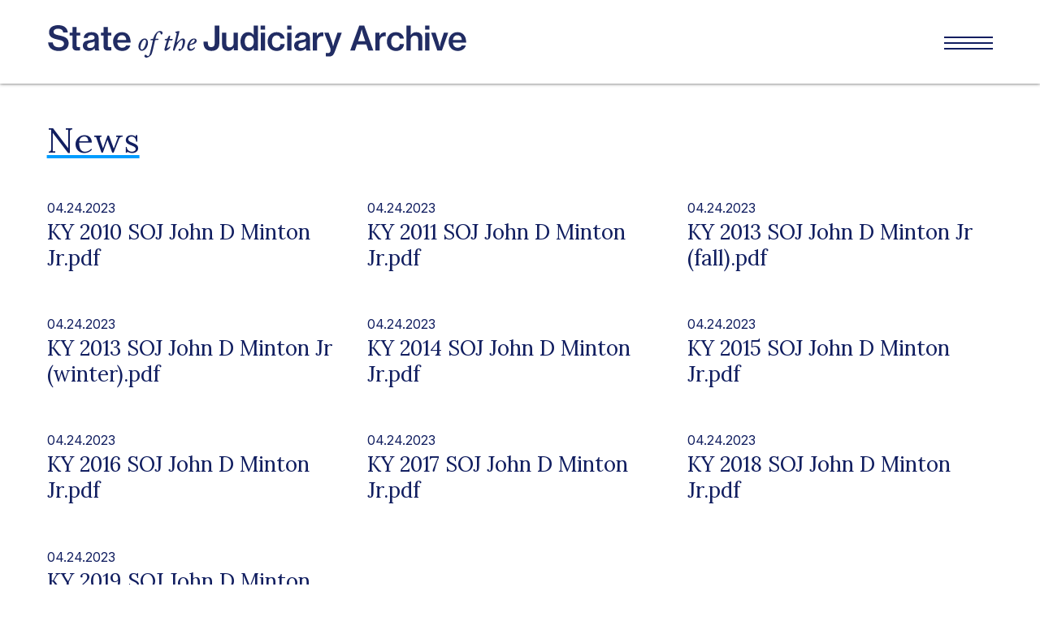

--- FILE ---
content_type: text/html; charset=UTF-8
request_url: https://stateofthejudiciary.com/justice/john-d-minton-jr/
body_size: 5646
content:
<!DOCTYPE html> <!--[if lt IE 7]><html class="no-js lt-ie9 lt-ie8 lt-ie7" lang="en-US"><![endif]--> <!--[if IE 7]><html class="no-js lt-ie9 lt-ie8" lang="en-US"><![endif]--> <!--[if IE 8]><html class="no-js lt-ie9" lang="en-US"><![endif]--> <!--[if gt IE 8]><!--><html class="no-js" lang="en-US"><!--<![endif]--><head><meta charset="utf-8"><meta http-equiv="X-UA-Compatible" content="IE=edge,chrome=1"><meta name='robots' content='index, follow, max-image-preview:large, max-snippet:-1, max-video-preview:-1' /><link media="all" href="https://stateofthejudiciary.com/wp-content/cache/autoptimize/css/autoptimize_0779b86370ffae4d194a4cb91f612f2b.css" rel="stylesheet"><link media="screen" href="https://stateofthejudiciary.com/wp-content/cache/autoptimize/css/autoptimize_509d0ac552ae3b383906b21f3954e70d.css" rel="stylesheet"><title>John D. Minton Jr. Archives - State of the Judiciary</title><link rel="canonical" href="https://stateofthejudiciary.com/justice/john-d-minton-jr/" /><meta property="og:locale" content="en_US" /><meta property="og:type" content="article" /><meta property="og:title" content="John D. Minton Jr. Archives - State of the Judiciary" /><meta property="og:url" content="https://stateofthejudiciary.com/justice/john-d-minton-jr/" /><meta property="og:site_name" content="State of the Judiciary" /><meta name="twitter:card" content="summary_large_image" /> <script type="application/ld+json" class="yoast-schema-graph">{"@context":"https://schema.org","@graph":[{"@type":"CollectionPage","@id":"https://stateofthejudiciary.com/justice/john-d-minton-jr/","url":"https://stateofthejudiciary.com/justice/john-d-minton-jr/","name":"John D. Minton Jr. Archives - State of the Judiciary","isPartOf":{"@id":"https://stateofthejudiciary.com/#website"},"breadcrumb":{"@id":"https://stateofthejudiciary.com/justice/john-d-minton-jr/#breadcrumb"},"inLanguage":"en-US"},{"@type":"BreadcrumbList","@id":"https://stateofthejudiciary.com/justice/john-d-minton-jr/#breadcrumb","itemListElement":[{"@type":"ListItem","position":1,"name":"Home","item":"https://stateofthejudiciary.com/"},{"@type":"ListItem","position":2,"name":"John D. Minton Jr."}]},{"@type":"WebSite","@id":"https://stateofthejudiciary.com/#website","url":"https://stateofthejudiciary.com/","name":"State of the Judiciary","description":"","potentialAction":[{"@type":"SearchAction","target":{"@type":"EntryPoint","urlTemplate":"https://stateofthejudiciary.com/?s={search_term_string}"},"query-input":{"@type":"PropertyValueSpecification","valueRequired":true,"valueName":"search_term_string"}}],"inLanguage":"en-US"}]}</script> <link rel='dns-prefetch' href='//ajax.googleapis.com' /><link rel='dns-prefetch' href='//cdn.jsdelivr.net' /><link rel="alternate" type="application/rss+xml" title="State of the Judiciary &raquo; John D. Minton Jr. Justice Feed" href="https://stateofthejudiciary.com/justice/john-d-minton-jr/feed/" /><link rel='stylesheet' id='select-styles-css' href='//cdn.jsdelivr.net/npm/select2@4.1.0-rc.0/dist/css/select2.min.css?ver=6.9' type='text/css' media='all' /> <script type="text/javascript" src="//ajax.googleapis.com/ajax/libs/jquery/1.11.2/jquery.min.js?ver=1.11.2" id="jquery-js"></script> <script type="text/javascript" src="//cdn.jsdelivr.net/npm/select2@4.1.0-rc.0/dist/js/select2.min.js?ver=4.1.0" id="jquery_1-js"></script> <script type="text/javascript" src="https://stateofthejudiciary.com/wp-content/plugins/svg-support/vendor/DOMPurify/DOMPurify.min.js?ver=2.5.8" id="bodhi-dompurify-library-js"></script> <script type="text/javascript" id="bodhi_svg_inline-js-extra">var svgSettings = {"skipNested":""};
//# sourceURL=bodhi_svg_inline-js-extra</script> <script type="text/javascript" src="https://stateofthejudiciary.com/wp-content/plugins/svg-support/js/min/svgs-inline-min.js" id="bodhi_svg_inline-js"></script> <script type="text/javascript" id="bodhi_svg_inline-js-after">cssTarget={"Bodhi":"img.style-svg","ForceInlineSVG":"style-svg"};ForceInlineSVGActive="false";frontSanitizationEnabled="on";
//# sourceURL=bodhi_svg_inline-js-after</script> <link rel="https://api.w.org/" href="https://stateofthejudiciary.com/wp-json/" /><link rel="alternate" title="JSON" type="application/json" href="https://stateofthejudiciary.com/wp-json/wp/v2/justice/325" /><link rel="EditURI" type="application/rsd+xml" title="RSD" href="https://stateofthejudiciary.com/xmlrpc.php?rsd" /><meta name="HandheldFriendly" content="True"><meta name="MobileOptimized" content="320"><meta name="viewport" content="width=device-width, initial-scale=1.0"><link rel="shortcut icon" href="https://stateofthejudiciary.com/wp-content/uploads/SOJ_Favicon.svg"><link rel="preconnect" href="https://fonts.googleapis.com"><link rel="preconnect" href="https://fonts.gstatic.com" crossorigin><link href="https://fonts.googleapis.com/css2?family=Inter:wght@400;700&family=Lora:wght@400;700&display=swap" rel="stylesheet">  <script async="" src="https://www.googletagmanager.com/gtag/js?id=G-X9KRF7PSBL"></script> <script>window.dataLayer = window.dataLayer || [];	  function gtag(){dataLayer.push(arguments);}	  gtag('js', new Date());		  gtag('config', 'G-X9KRF7PSBL');</script> </head><body class="archive tax-justice term-john-d-minton-jr term-325 wp-theme-sotjudiciary"><div id="wrapper"><div id="top"><div class="container"><div class="table"><div class="table_cell"> <a class="logo" href="https://stateofthejudiciary.com/" title="State of the Judiciary"> <img class="logo_color" src="https://stateofthejudiciary.com/wp-content/uploads/SOJ_Logo_Navy.svg" alt="State of the Judiciary" /> <img class="logo_white" src="https://stateofthejudiciary.com/wp-content/uploads/SOJ_Logo_White.svg" alt="State of the Judiciary" /> </a></div><div class="table_cell"><div class="menu-toggle-container"> <a href="#full_menu" class="nav-toggle menu-closed pop-up"> <img class="icon_menu_blue" src="https://stateofthejudiciary.com/wp-content/themes/sotjudiciary/images/icon_menu-blue.svg" alt="Menu" /> <img class="icon_menu_white" src="https://stateofthejudiciary.com/wp-content/themes/sotjudiciary/images/icon_menu-white.svg" alt="Menu" /> </a></div><div class="popup_item mfp-hide popup-frame" id="full_menu"><div class="content_area"><div class="popup_logo_wrap"> <img class="popup_logo logo_white" src="https://stateofthejudiciary.com/wp-content/uploads/SOJ_Logo_White.svg" alt="State of the Judiciary" /></div><div class="nav_full"><ul id="menu-main-navigation" class=""><li id="menu-item-332" class="menu-item menu-item-type-post_type menu-item-object-page menu-item-332"><a href="https://stateofthejudiciary.com/document-search/" data-ps2id-api="true">Document Search</a></li><li id="menu-item-333" class="menu-item menu-item-type-post_type menu-item-object-page menu-item-333"><a href="https://stateofthejudiciary.com/related-research/" data-ps2id-api="true">Related Research</a></li><li id="menu-item-334" class="menu-item menu-item-type-post_type menu-item-object-page menu-item-334"><a href="https://stateofthejudiciary.com/educational-activities/" data-ps2id-api="true">Educational Activities</a></li><li id="menu-item-335" class="menu-item menu-item-type-post_type menu-item-object-page menu-item-335"><a href="https://stateofthejudiciary.com/about/" data-ps2id-api="true">About</a></li><li id="menu-item-446" class="menu-item menu-item-type-post_type menu-item-object-page menu-item-446"><a href="https://stateofthejudiciary.com/team/" data-ps2id-api="true">Team</a></li></ul></div></div></div></div></div></div></div><div id="header" class="interior"><div class="rotator"><div class="container"><div class="table"><div class="table_cell"><div class="rotator_content"><h1>News</h1></div></div></div></div></div></div><div id="main" class="band blog"><div class="container"><div class="section group"><div class="col span_3_of_3"><div class="section group"><div class="col span_1_of_3"><div class="post-1793 report type-report status-publish hentry state-kentucky justice-john-d-minton-jr venue-interim-joint-committee-on-the-judiciary year_report-65"><div class="entrywrapper"><p class="post_date no_pad">04.24.2023</p><h4><a href="https://stateofthejudiciary.com/report/ky-2010-soj-john-d-minton-jr-pdf/" title="KY 2010 SOJ John D Minton Jr.pdf">KY 2010 SOJ John D Minton Jr.pdf</a></h4></div></div></div><div class="col span_1_of_3"><div class="post-1794 report type-report status-publish hentry state-kentucky justice-john-d-minton-jr venue-interim-joint-committee-on-the-judiciary year_report-66"><div class="entrywrapper"><p class="post_date no_pad">04.24.2023</p><h4><a href="https://stateofthejudiciary.com/report/ky-2011-soj-john-d-minton-jr-pdf/" title="KY 2011 SOJ John D Minton Jr.pdf">KY 2011 SOJ John D Minton Jr.pdf</a></h4></div></div></div><div class="col span_1_of_3"><div class="post-1795 report type-report status-publish hentry state-kentucky justice-john-d-minton-jr venue-interim-joint-committee-on-the-judiciary year_report-80"><div class="entrywrapper"><p class="post_date no_pad">04.24.2023</p><h4><a href="https://stateofthejudiciary.com/report/ky-2013-soj-john-d-minton-jr-fall-pdf/" title="KY 2013 SOJ John D Minton Jr (fall).pdf">KY 2013 SOJ John D Minton Jr (fall).pdf</a></h4></div></div></div><div class="col span_1_of_3"><div class="post-1796 report type-report status-publish hentry state-kentucky justice-john-d-minton-jr venue-interim-joint-committee-on-the-judiciary year_report-80"><div class="entrywrapper"><p class="post_date no_pad">04.24.2023</p><h4><a href="https://stateofthejudiciary.com/report/ky-2013-soj-john-d-minton-jr-winter-pdf/" title="KY 2013 SOJ John D Minton Jr (winter).pdf">KY 2013 SOJ John D Minton Jr (winter).pdf</a></h4></div></div></div><div class="col span_1_of_3"><div class="post-1797 report type-report status-publish hentry state-kentucky justice-john-d-minton-jr venue-interim-joint-committee-on-the-judiciary year_report-81"><div class="entrywrapper"><p class="post_date no_pad">04.24.2023</p><h4><a href="https://stateofthejudiciary.com/report/ky-2014-soj-john-d-minton-jr-pdf/" title="KY 2014 SOJ John D Minton Jr.pdf">KY 2014 SOJ John D Minton Jr.pdf</a></h4></div></div></div><div class="col span_1_of_3"><div class="post-1798 report type-report status-publish hentry state-kentucky justice-john-d-minton-jr venue-interim-joint-committee-on-the-judiciary year_report-83"><div class="entrywrapper"><p class="post_date no_pad">04.24.2023</p><h4><a href="https://stateofthejudiciary.com/report/ky-2015-soj-john-d-minton-jr-pdf/" title="KY 2015 SOJ John D Minton Jr.pdf">KY 2015 SOJ John D Minton Jr.pdf</a></h4></div></div></div><div class="col span_1_of_3"><div class="post-1799 report type-report status-publish hentry state-kentucky justice-john-d-minton-jr venue-interim-joint-committee-on-the-judiciary year_report-84"><div class="entrywrapper"><p class="post_date no_pad">04.24.2023</p><h4><a href="https://stateofthejudiciary.com/report/ky-2016-soj-john-d-minton-jr-pdf/" title="KY 2016 SOJ John D Minton Jr.pdf">KY 2016 SOJ John D Minton Jr.pdf</a></h4></div></div></div><div class="col span_1_of_3"><div class="post-1800 report type-report status-publish hentry state-kentucky justice-john-d-minton-jr venue-interim-joint-committee-on-the-judiciary year_report-27"><div class="entrywrapper"><p class="post_date no_pad">04.24.2023</p><h4><a href="https://stateofthejudiciary.com/report/ky-2017-soj-john-d-minton-jr-pdf/" title="KY 2017 SOJ John D Minton Jr.pdf">KY 2017 SOJ John D Minton Jr.pdf</a></h4></div></div></div><div class="col span_1_of_3"><div class="post-1801 report type-report status-publish hentry state-kentucky justice-john-d-minton-jr venue-interim-joint-committee-on-the-judiciary year_report-85"><div class="entrywrapper"><p class="post_date no_pad">04.24.2023</p><h4><a href="https://stateofthejudiciary.com/report/ky-2018-soj-john-d-minton-jr-pdf/" title="KY 2018 SOJ John D Minton Jr.pdf">KY 2018 SOJ John D Minton Jr.pdf</a></h4></div></div></div><div class="col span_1_of_3"><div class="post-1802 report type-report status-publish hentry state-kentucky justice-john-d-minton-jr venue-interim-joint-committee-on-the-judiciary year_report-87"><div class="entrywrapper"><p class="post_date no_pad">04.24.2023</p><h4><a href="https://stateofthejudiciary.com/report/ky-2019-soj-john-d-minton-jr-pdf/" title="KY 2019 SOJ John D Minton Jr.pdf">KY 2019 SOJ John D Minton Jr.pdf</a></h4></div></div></div><div class="clear"></div><div class="navigation"><div class="alignleft"><p></p></div><div class="alignright"><p></p></div></div></div></div></div></div></div><div id="footer" class="band"><div class="container"><div class="table"><div class="table_cell"> <img class="logo_footer" src="https://stateofthejudiciary.com/wp-content/uploads/SOJ_Logo_Navy.svg" alt="State of the Judiciary" /></div><div class="table_cell"><div class="nav_footer"><ul id="footernav" class=""><li id="menu-item-93" class="menu-item menu-item-type-custom menu-item-object-custom menu-item-has-children menu-item-93"><a href="#" data-ps2id-api="true">Column A</a><ul class="sub-menu"><li id="menu-item-449" class="menu-item menu-item-type-post_type menu-item-object-page menu-item-home menu-item-449"><a href="https://stateofthejudiciary.com/" data-ps2id-api="true">Home</a></li><li id="menu-item-344" class="menu-item menu-item-type-post_type menu-item-object-page menu-item-344"><a href="https://stateofthejudiciary.com/document-search/" data-ps2id-api="true">Document Search</a></li><li id="menu-item-345" class="menu-item menu-item-type-post_type menu-item-object-page menu-item-345"><a href="https://stateofthejudiciary.com/related-research/" data-ps2id-api="true">Related Research</a></li></ul></li><li id="menu-item-95" class="menu-item menu-item-type-custom menu-item-object-custom menu-item-has-children menu-item-95"><a href="#" data-ps2id-api="true">Column B</a><ul class="sub-menu"><li id="menu-item-346" class="menu-item menu-item-type-post_type menu-item-object-page menu-item-346"><a href="https://stateofthejudiciary.com/educational-activities/" data-ps2id-api="true">Educational Activities</a></li><li id="menu-item-347" class="menu-item menu-item-type-post_type menu-item-object-page menu-item-347"><a href="https://stateofthejudiciary.com/about/" data-ps2id-api="true">About</a></li><li id="menu-item-448" class="menu-item menu-item-type-post_type menu-item-object-page menu-item-448"><a href="https://stateofthejudiciary.com/team/" data-ps2id-api="true">Team</a></li></ul></li></ul></div></div></div><p class="copyright"> &copy; 2026 State of the Judiciary. All rights reserved. Website by <a rel="dofollow" href="http://kaptiv8marketing.com/" title="web design by Kaptiv8, Athens, GA" target="_blank">Kaptiv8</a>.</p></div></div></div>  <script src="https://stateofthejudiciary.com/wp-content/themes/sotjudiciary/scripts/jquery.equal-height-rows.min.js" type="text/javascript"></script> 		 <script src="https://stateofthejudiciary.com/wp-content/themes/sotjudiciary/magnific-popup/jquery.magnific-popup.min.js"></script> <script type="text/javascript">$(window).load(function() {		  equalheight('.equalheight');		});		$(window).resize(function(){		  equalheight('.equalheight');		});		$(window).on("scroll", function() {		    if($(window).scrollTop() > 50) {		        $("body").addClass("active");		    } else {		       $("body").removeClass("active");		    }		});		$(document).ready(function(){			$('.popup_gallery').each(function() { // the containers for all your galleries			    $(this).magnificPopup({					delegate: 'a',					type: 'image',					tLoading: 'Loading image #%curr%...',					mainClass: 'mfp-fade',					gallery: {						enabled: true,						navigateByImgClick: true,						preload: [0,1] // Will preload 0 - before current, and 1 after the current image					},					image: {						tError: '<a href="%url%">The image #%curr%</a> could not be loaded.',					}			    });			});			$('.pop-up').magnificPopup({				type:'inline',				// Allow opening popup on middle mouse click. Always set it to true if you don't provide alternative source in href.				midClick: true, 				// Delay in milliseconds before popup is removed				removalDelay: 300,				// Class that is added to popup wrapper and background				// make it unique to apply your CSS animations just to this exact popup				mainClass: 'mfp-fade'			});		});</script> <script type="speculationrules">{"prefetch":[{"source":"document","where":{"and":[{"href_matches":"/*"},{"not":{"href_matches":["/wp-*.php","/wp-admin/*","/wp-content/uploads/*","/wp-content/*","/wp-content/plugins/*","/wp-content/themes/sotjudiciary/*","/*\\?(.+)"]}},{"not":{"selector_matches":"a[rel~=\"nofollow\"]"}},{"not":{"selector_matches":".no-prefetch, .no-prefetch a"}}]},"eagerness":"conservative"}]}</script> <script type="text/javascript" id="jquery_2-js-extra">var wp_data = {"ajaxurl":"https://stateofthejudiciary.com/wp-admin/admin-ajax.php"};
//# sourceURL=jquery_2-js-extra</script> <script type="text/javascript" src="https://stateofthejudiciary.com/wp-content/themes/sotjudiciary/scripts/main.js?ver=1.0.2" id="jquery_2-js"></script> <script type="text/javascript" id="page-scroll-to-id-plugin-script-js-extra">var mPS2id_params = {"instances":{"mPS2id_instance_0":{"selector":"a[rel='m_PageScroll2id']","autoSelectorMenuLinks":"true","excludeSelector":"a[href^='#tab-'], a[href^='#tabs-'], a[data-toggle]:not([data-toggle='tooltip']), a[data-slide], a[data-vc-tabs], a[data-vc-accordion]","scrollSpeed":1000,"autoScrollSpeed":"true","scrollEasing":"easeInOutQuint","scrollingEasing":"easeOutQuint","forceScrollEasing":"false","pageEndSmoothScroll":"true","stopScrollOnUserAction":"false","autoCorrectScroll":"false","autoCorrectScrollExtend":"false","layout":"vertical","offset":"103","dummyOffset":"false","highlightSelector":"","clickedClass":"mPS2id-clicked","targetClass":"mPS2id-target","highlightClass":"mPS2id-highlight","forceSingleHighlight":"false","keepHighlightUntilNext":"false","highlightByNextTarget":"false","appendHash":"false","scrollToHash":"true","scrollToHashForAll":"true","scrollToHashDelay":0,"scrollToHashUseElementData":"true","scrollToHashRemoveUrlHash":"false","disablePluginBelow":0,"adminDisplayWidgetsId":"true","adminTinyMCEbuttons":"true","unbindUnrelatedClickEvents":"false","unbindUnrelatedClickEventsSelector":"","normalizeAnchorPointTargets":"false","encodeLinks":"false"}},"total_instances":"1","shortcode_class":"_ps2id"};
//# sourceURL=page-scroll-to-id-plugin-script-js-extra</script> <script type="text/javascript" src="https://stateofthejudiciary.com/wp-content/plugins/page-scroll-to-id/js/page-scroll-to-id.min.js?ver=1.7.9" id="page-scroll-to-id-plugin-script-js"></script> <script id="wp-emoji-settings" type="application/json">{"baseUrl":"https://s.w.org/images/core/emoji/17.0.2/72x72/","ext":".png","svgUrl":"https://s.w.org/images/core/emoji/17.0.2/svg/","svgExt":".svg","source":{"concatemoji":"https://stateofthejudiciary.com/wp-includes/js/wp-emoji-release.min.js?ver=6.9"}}</script> <script type="module">/*! This file is auto-generated */
const a=JSON.parse(document.getElementById("wp-emoji-settings").textContent),o=(window._wpemojiSettings=a,"wpEmojiSettingsSupports"),s=["flag","emoji"];function i(e){try{var t={supportTests:e,timestamp:(new Date).valueOf()};sessionStorage.setItem(o,JSON.stringify(t))}catch(e){}}function c(e,t,n){e.clearRect(0,0,e.canvas.width,e.canvas.height),e.fillText(t,0,0);t=new Uint32Array(e.getImageData(0,0,e.canvas.width,e.canvas.height).data);e.clearRect(0,0,e.canvas.width,e.canvas.height),e.fillText(n,0,0);const a=new Uint32Array(e.getImageData(0,0,e.canvas.width,e.canvas.height).data);return t.every((e,t)=>e===a[t])}function p(e,t){e.clearRect(0,0,e.canvas.width,e.canvas.height),e.fillText(t,0,0);var n=e.getImageData(16,16,1,1);for(let e=0;e<n.data.length;e++)if(0!==n.data[e])return!1;return!0}function u(e,t,n,a){switch(t){case"flag":return n(e,"\ud83c\udff3\ufe0f\u200d\u26a7\ufe0f","\ud83c\udff3\ufe0f\u200b\u26a7\ufe0f")?!1:!n(e,"\ud83c\udde8\ud83c\uddf6","\ud83c\udde8\u200b\ud83c\uddf6")&&!n(e,"\ud83c\udff4\udb40\udc67\udb40\udc62\udb40\udc65\udb40\udc6e\udb40\udc67\udb40\udc7f","\ud83c\udff4\u200b\udb40\udc67\u200b\udb40\udc62\u200b\udb40\udc65\u200b\udb40\udc6e\u200b\udb40\udc67\u200b\udb40\udc7f");case"emoji":return!a(e,"\ud83e\u1fac8")}return!1}function f(e,t,n,a){let r;const o=(r="undefined"!=typeof WorkerGlobalScope&&self instanceof WorkerGlobalScope?new OffscreenCanvas(300,150):document.createElement("canvas")).getContext("2d",{willReadFrequently:!0}),s=(o.textBaseline="top",o.font="600 32px Arial",{});return e.forEach(e=>{s[e]=t(o,e,n,a)}),s}function r(e){var t=document.createElement("script");t.src=e,t.defer=!0,document.head.appendChild(t)}a.supports={everything:!0,everythingExceptFlag:!0},new Promise(t=>{let n=function(){try{var e=JSON.parse(sessionStorage.getItem(o));if("object"==typeof e&&"number"==typeof e.timestamp&&(new Date).valueOf()<e.timestamp+604800&&"object"==typeof e.supportTests)return e.supportTests}catch(e){}return null}();if(!n){if("undefined"!=typeof Worker&&"undefined"!=typeof OffscreenCanvas&&"undefined"!=typeof URL&&URL.createObjectURL&&"undefined"!=typeof Blob)try{var e="postMessage("+f.toString()+"("+[JSON.stringify(s),u.toString(),c.toString(),p.toString()].join(",")+"));",a=new Blob([e],{type:"text/javascript"});const r=new Worker(URL.createObjectURL(a),{name:"wpTestEmojiSupports"});return void(r.onmessage=e=>{i(n=e.data),r.terminate(),t(n)})}catch(e){}i(n=f(s,u,c,p))}t(n)}).then(e=>{for(const n in e)a.supports[n]=e[n],a.supports.everything=a.supports.everything&&a.supports[n],"flag"!==n&&(a.supports.everythingExceptFlag=a.supports.everythingExceptFlag&&a.supports[n]);var t;a.supports.everythingExceptFlag=a.supports.everythingExceptFlag&&!a.supports.flag,a.supports.everything||((t=a.source||{}).concatemoji?r(t.concatemoji):t.wpemoji&&t.twemoji&&(r(t.twemoji),r(t.wpemoji)))});
//# sourceURL=https://stateofthejudiciary.com/wp-includes/js/wp-emoji-loader.min.js</script> <script>(function(){function c(){var b=a.contentDocument||a.contentWindow.document;if(b){var d=b.createElement('script');d.innerHTML="window.__CF$cv$params={r:'9c0e3f540dbb879c',t:'MTc2ODkwODcwNi4wMDAwMDA='};var a=document.createElement('script');a.nonce='';a.src='/cdn-cgi/challenge-platform/scripts/jsd/main.js';document.getElementsByTagName('head')[0].appendChild(a);";b.getElementsByTagName('head')[0].appendChild(d)}}if(document.body){var a=document.createElement('iframe');a.height=1;a.width=1;a.style.position='absolute';a.style.top=0;a.style.left=0;a.style.border='none';a.style.visibility='hidden';document.body.appendChild(a);if('loading'!==document.readyState)c();else if(window.addEventListener)document.addEventListener('DOMContentLoaded',c);else{var e=document.onreadystatechange||function(){};document.onreadystatechange=function(b){e(b);'loading'!==document.readyState&&(document.onreadystatechange=e,c())}}}})();</script></body></html>

--- FILE ---
content_type: image/svg+xml
request_url: https://stateofthejudiciary.com/wp-content/themes/sotjudiciary/images/icon_menu-blue.svg
body_size: -169
content:
<?xml version="1.0" encoding="UTF-8"?><svg id="Layer_1" xmlns="http://www.w3.org/2000/svg" width="60" height="16" viewBox="0 0 60 16"><defs><style>.cls-1{fill:#111e60;}</style></defs><g id="Group_1856"><rect id="Rectangle_1496" class="cls-1" width="60" height="2"/><rect id="Rectangle_1497" class="cls-1" y="7" width="60" height="2"/><rect id="Rectangle_1498" class="cls-1" y="14" width="60" height="2"/></g></svg>

--- FILE ---
content_type: image/svg+xml
request_url: https://stateofthejudiciary.com/wp-content/themes/sotjudiciary/images/icon_menu-white.svg
body_size: -167
content:
<?xml version="1.0" encoding="UTF-8"?><svg id="Layer_1" xmlns="http://www.w3.org/2000/svg" width="60" height="16" viewBox="0 0 60 16"><defs><style>.cls-1{fill:#fff;}</style></defs><g id="Group_1856"><rect id="Rectangle_1496" class="cls-1" width="60" height="2"/><rect id="Rectangle_1497" class="cls-1" y="7" width="60" height="2"/><rect id="Rectangle_1498" class="cls-1" y="14" width="60" height="2"/></g></svg>